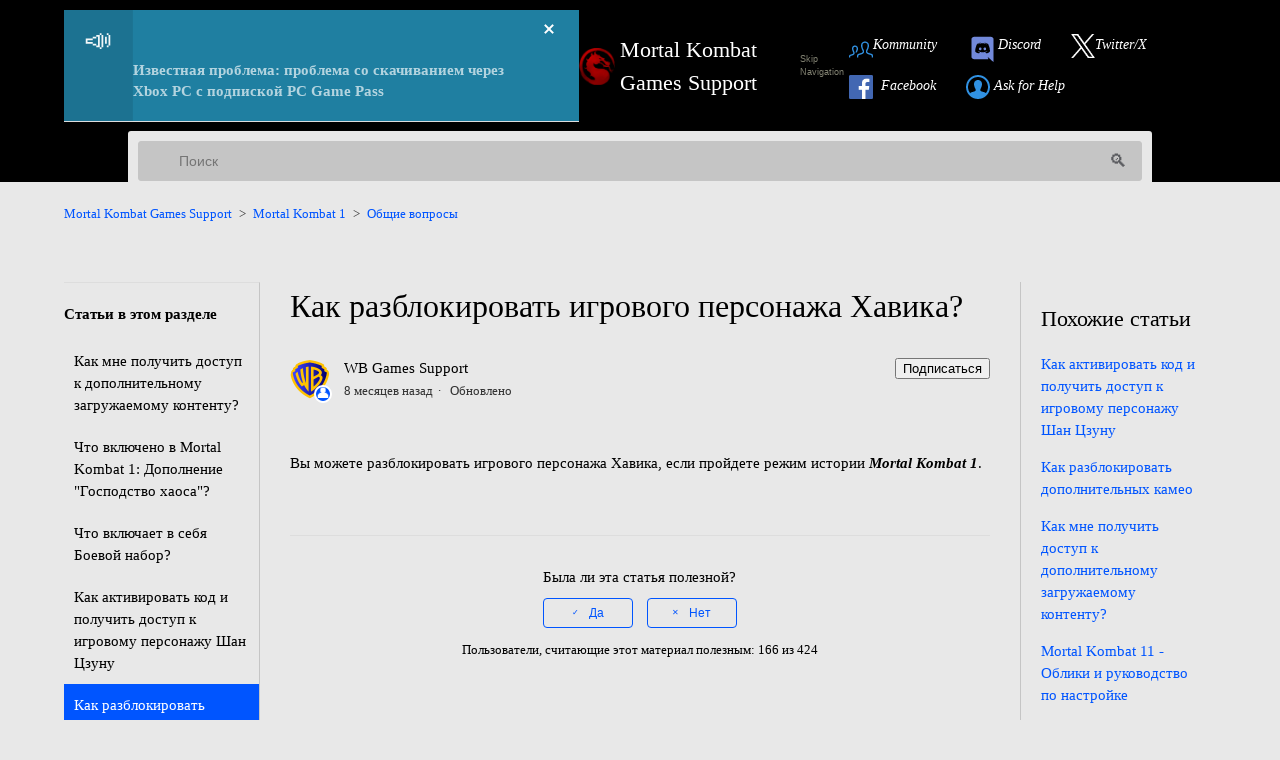

--- FILE ---
content_type: text/html; charset=utf-8
request_url: https://mortalkombatgamessupport.wbgames.com/hc/ru/articles/19310349225235-%D0%9A%D0%B0%D0%BA-%D1%80%D0%B0%D0%B7%D0%B1%D0%BB%D0%BE%D0%BA%D0%B8%D1%80%D0%BE%D0%B2%D0%B0%D1%82%D1%8C-%D0%B8%D0%B3%D1%80%D0%BE%D0%B2%D0%BE%D0%B3%D0%BE-%D0%BF%D0%B5%D1%80%D1%81%D0%BE%D0%BD%D0%B0%D0%B6%D0%B0-%D0%A5%D0%B0%D0%B2%D0%B8%D0%BA%D0%B0
body_size: 10920
content:
<!DOCTYPE html>
<html dir="ltr" lang="ru">
<head>
  <meta charset="utf-8" />
  <!-- v26873 -->


  <title>Как разблокировать игрового персонажа Хавика? &ndash; Mortal Kombat Games Support</title>

  

  <meta name="description" content="Вы можете разблокировать игрового персонажа Хавика, если пройдете режим истории Mortal Kombat 1." /><meta property="og:image" content="https://mortalkombatgamessupport.wbgames.com/hc/theming_assets/01JVSV6MFRG8K3WDX39WF0PXN7" />
<meta property="og:type" content="website" />
<meta property="og:site_name" content="Mortal Kombat Games Support" />
<meta property="og:title" content="Как разблокировать игрового персонажа Хавика?" />
<meta property="og:description" content="Вы можете разблокировать игрового персонажа Хавика, если пройдете режим истории Mortal Kombat 1." />
<meta property="og:url" content="https://mortalkombatgamessupport.wbgames.com/hc/ru/articles/19310349225235" />
<link rel="canonical" href="https://mortalkombatgamessupport.wbgames.com/hc/ru/articles/19310349225235-%D0%9A%D0%B0%D0%BA-%D1%80%D0%B0%D0%B7%D0%B1%D0%BB%D0%BE%D0%BA%D0%B8%D1%80%D0%BE%D0%B2%D0%B0%D1%82%D1%8C-%D0%B8%D0%B3%D1%80%D0%BE%D0%B2%D0%BE%D0%B3%D0%BE-%D0%BF%D0%B5%D1%80%D1%81%D0%BE%D0%BD%D0%B0%D0%B6%D0%B0-%D0%A5%D0%B0%D0%B2%D0%B8%D0%BA%D0%B0">
<link rel="alternate" hreflang="ar" href="https://mortalkombatgamessupport.wbgames.com/hc/ar/articles/19310349225235-%D9%83%D9%8A%D9%81%D9%8A%D8%A9-%D9%81%D8%AA%D8%AD-%D8%B4%D8%AE%D8%B5%D9%8A%D8%A9-%D9%87%D8%A7%D9%81%D9%8A%D9%83-%D8%A7%D9%84%D9%82%D8%A7%D8%A8%D9%84%D8%A9-%D9%84%D9%84%D8%B9%D8%A8">
<link rel="alternate" hreflang="de" href="https://mortalkombatgamessupport.wbgames.com/hc/de/articles/19310349225235-Havik-als-spielbaren-Charakter-freischalten">
<link rel="alternate" hreflang="en-us" href="https://mortalkombatgamessupport.wbgames.com/hc/en-us/articles/19310349225235-How-to-Unlock-Havik-as-a-Playable-Character">
<link rel="alternate" hreflang="es" href="https://mortalkombatgamessupport.wbgames.com/hc/es/articles/19310349225235-C%C3%B3mo-desbloquear-a-Havik-como-personaje-jugable">
<link rel="alternate" hreflang="es-419" href="https://mortalkombatgamessupport.wbgames.com/hc/es-419/articles/19310349225235-C%C3%B3mo-desbloquear-el-personaje-jugable-Havik">
<link rel="alternate" hreflang="fr-fr" href="https://mortalkombatgamessupport.wbgames.com/hc/fr-fr/articles/19310349225235-Comment-d%C3%A9bloquer-Havik-en-tant-que-personnage-jouable">
<link rel="alternate" hreflang="it" href="https://mortalkombatgamessupport.wbgames.com/hc/it/articles/19310349225235-Come-sbloccare-Havik-personaggio-giocabile">
<link rel="alternate" hreflang="ko" href="https://mortalkombatgamessupport.wbgames.com/hc/ko/articles/19310349225235-%ED%95%B4%EB%B9%85%EC%9D%84-%ED%94%8C%EB%A0%88%EC%9D%B4-%EA%B0%80%EB%8A%A5%ED%95%9C-%EC%BA%90%EB%A6%AD%ED%84%B0%EB%A1%9C-%EC%9E%A0%EA%B8%88-%ED%95%B4%EC%A0%9C%ED%95%98%EB%8A%94-%EB%B0%A9%EB%B2%95">
<link rel="alternate" hreflang="pl" href="https://mortalkombatgamessupport.wbgames.com/hc/pl/articles/19310349225235-Jak-odblokowa%C4%87-Havika-jako-grywaln%C4%85-posta%C4%87">
<link rel="alternate" hreflang="pt-br" href="https://mortalkombatgamessupport.wbgames.com/hc/pt-br/articles/19310349225235-Como-desbloquear-Havik-como-personagem-jog%C3%A1vel">
<link rel="alternate" hreflang="ru" href="https://mortalkombatgamessupport.wbgames.com/hc/ru/articles/19310349225235-%D0%9A%D0%B0%D0%BA-%D1%80%D0%B0%D0%B7%D0%B1%D0%BB%D0%BE%D0%BA%D0%B8%D1%80%D0%BE%D0%B2%D0%B0%D1%82%D1%8C-%D0%B8%D0%B3%D1%80%D0%BE%D0%B2%D0%BE%D0%B3%D0%BE-%D0%BF%D0%B5%D1%80%D1%81%D0%BE%D0%BD%D0%B0%D0%B6%D0%B0-%D0%A5%D0%B0%D0%B2%D0%B8%D0%BA%D0%B0">
<link rel="alternate" hreflang="x-default" href="https://mortalkombatgamessupport.wbgames.com/hc/en-us/articles/19310349225235-How-to-Unlock-Havik-as-a-Playable-Character">
<link rel="alternate" hreflang="zh" href="https://mortalkombatgamessupport.wbgames.com/hc/zh-tw/articles/19310349225235-%E5%A6%82%E4%BD%95%E5%B0%87%E5%93%88%E7%B6%AD%E5%85%8B%E8%A7%A3%E9%8E%96%E7%82%BA%E5%8F%AF%E7%8E%A9%E8%A7%92%E8%89%B2">
<link rel="alternate" hreflang="zh-cn" href="https://mortalkombatgamessupport.wbgames.com/hc/zh-cn/articles/19310349225235-%E5%A6%82%E4%BD%95%E5%B0%86%E5%93%88%E7%BB%B4%E5%85%8B%E8%A7%A3%E9%94%81%E4%B8%BA%E5%8F%AF%E7%8E%A9%E8%A7%92%E8%89%B2">
<link rel="alternate" hreflang="zh-tw" href="https://mortalkombatgamessupport.wbgames.com/hc/zh-tw/articles/19310349225235-%E5%A6%82%E4%BD%95%E5%B0%87%E5%93%88%E7%B6%AD%E5%85%8B%E8%A7%A3%E9%8E%96%E7%82%BA%E5%8F%AF%E7%8E%A9%E8%A7%92%E8%89%B2">

  <link rel="stylesheet" href="//static.zdassets.com/hc/assets/application-f34d73e002337ab267a13449ad9d7955.css" media="all" id="stylesheet" />
  <link rel="stylesheet" type="text/css" href="/hc/theming_assets/2020143/7723967/style.css?digest=46613755910163">

  <link rel="icon" type="image/x-icon" href="/hc/theming_assets/01J42ENF0A9HAYADX9494WNWTM">

    

  <meta content="width=device-width, initial-scale=1.0, maximum-scale=1.0, user-scalable=0" name="viewport" />

<!--  QR Code url -->
<script>
  let HC = window.HC || {};
  HC.qr_tag = "QR_type"
  HC.qr_fields = "114098726371, 114097539092"
</script>

<!-- Google Tag Manager 
<script>(function(w,d,s,l,i){w[l]=w[l]||[];w[l].push({'gtm.start':
new Date().getTime(),event:'gtm.js'});var f=d.getElementsByTagName(s)[0],
j=d.createElement(s),dl=l!='dataLayer'?'&l='+l:'';j.async=true;j.src=
'https://www.googletagmanager.com/gtm.js?id='+i+dl;f.parentNode.insertBefore(j,f);
})(window,document,'script','dataLayer','GTM-WFZ2JRL');</script>
<!-- End Google Tag Manager -->

<link href="https://fonts.googleapis.com/css?family=Lato" rel="stylesheet">

<script src="https://assets.zendesk.com/assets/apps/conditional_fields/latest/helpcenter.js"></script>
<script>var cfaRules = [{"fieldType":"tagger","field":114098714652,"value":"and__other","select":[114098364932],"formId":976508,"requireds":[]},{"fieldType":"tagger","field":114098714652,"value":"android__amazon","select":[114098364932,114098364772],"formId":976508,"requireds":[]},{"fieldType":"tagger","field":114098714652,"value":"android__googleplay","select":[114098364932,114098364772],"formId":976508,"requireds":[]},{"fieldType":"tagger","field":114098714652,"value":"ipad__ipad_1st_generation","select":[114098364772],"formId":976508,"requireds":[]},{"fieldType":"tagger","field":114098714652,"value":"ipad__ipad_2","select":[114098364772],"formId":976508,"requireds":[]},{"fieldType":"tagger","field":114098714652,"value":"ipad__ipad_3rd_generation","select":[114098364772],"formId":976508,"requireds":[]},{"fieldType":"tagger","field":114098714652,"value":"ipad__ipad_4th_generation","select":[114098364772],"formId":976508,"requireds":[]},{"fieldType":"tagger","field":114098714652,"value":"ipad__ipad_5th_generation","select":[114098364772],"formId":976508,"requireds":[]},{"fieldType":"tagger","field":114098714652,"value":"ipad__ipad_air","select":[114098364772],"formId":976508,"requireds":[]},{"fieldType":"tagger","field":114098714652,"value":"ipad__ipad_air_2","select":[114098364772],"formId":976508,"requireds":[]},{"fieldType":"tagger","field":114098714652,"value":"ipad__ipad_mini","select":[114098364772],"formId":976508,"requireds":[]},{"fieldType":"tagger","field":114098714652,"value":"ipad__ipad_mini_3","select":[114098364772],"formId":976508,"requireds":[]},{"fieldType":"tagger","field":114098714652,"value":"ipad__ipad_mini_4","select":[114098364772],"formId":976508,"requireds":[]},{"fieldType":"tagger","field":114098714652,"value":"ipad__ipad_mini_retina","select":[114098364772],"formId":976508,"requireds":[]},{"fieldType":"tagger","field":114098714652,"value":"ipad__ipad_pro","select":[114098364772],"formId":976508,"requireds":[]},{"fieldType":"tagger","field":114098714652,"value":"ipad__other","select":[114098364772],"formId":976508,"requireds":[]},{"fieldType":"tagger","field":114098714652,"value":"iphone__iphone_1st_generation","select":[114098364772],"formId":976508,"requireds":[]},{"fieldType":"tagger","field":114098714652,"value":"iphone__iphone_3g","select":[114098364772],"formId":976508,"requireds":[]},{"fieldType":"tagger","field":114098714652,"value":"iphone__iphone_3gs","select":[114098364772],"formId":976508,"requireds":[]},{"fieldType":"tagger","field":114098714652,"value":"iphone__iphone_4g","select":[114098364772],"formId":976508,"requireds":[]},{"fieldType":"tagger","field":114098714652,"value":"iphone__iphone_4gs","select":[114098364772],"formId":976508,"requireds":[]},{"fieldType":"tagger","field":114098714652,"value":"iphone__iphone_5","select":[114098364772],"formId":976508,"requireds":[]},{"fieldType":"tagger","field":114098714652,"value":"iphone__iphone_5c","select":[114098364772],"formId":976508,"requireds":[]},{"fieldType":"tagger","field":114098714652,"value":"iphone__iphone_5s","select":[114098364772],"formId":976508,"requireds":[]},{"fieldType":"tagger","field":114098714652,"value":"iphone__iphone_6","select":[114098364772],"formId":976508,"requireds":[]},{"fieldType":"tagger","field":114098714652,"value":"iphone__iphone_6_plus","select":[114098364772],"formId":976508,"requireds":[]},{"fieldType":"tagger","field":114098714652,"value":"iphone__iphone_6s","select":[114098364772],"formId":976508,"requireds":[]},{"fieldType":"tagger","field":114098714652,"value":"iphone__iphone_6s_plus","select":[114098364772],"formId":976508,"requireds":[]},{"fieldType":"tagger","field":114098714652,"value":"iphone__iphone_7","select":[114098364772],"formId":976508,"requireds":[]},{"fieldType":"tagger","field":114098714652,"value":"iphone__iphone_7_plus","select":[114098364772],"formId":976508,"requireds":[]},{"fieldType":"tagger","field":114098714652,"value":"iphone__iphone_7_se","select":[114098364772],"formId":976508,"requireds":[]},{"fieldType":"tagger","field":114098714652,"value":"iphone__iphone_8","select":[114098364772],"formId":976508,"requireds":[]},{"fieldType":"tagger","field":114098714652,"value":"iphone__iphone_8_plus","select":[114098364772],"formId":976508,"requireds":[]},{"fieldType":"tagger","field":114098714652,"value":"iphone__iphone_x","select":[114098364772],"formId":976508,"requireds":[]},{"fieldType":"tagger","field":114098714652,"value":"iphone__other","select":[114098364772],"formId":976508,"requireds":[]},{"fieldType":"tagger","field":114098714652,"value":"ipod_touch__ipod_touch_1st_generation","select":[114098364772],"formId":976508,"requireds":[]},{"fieldType":"tagger","field":114098714652,"value":"ipod_touch__ipod_touch_2nd_generation","select":[114098364772],"formId":976508,"requireds":[]},{"fieldType":"tagger","field":114098714652,"value":"ipod_touch__ipod_touch_3rd_generation","select":[114098364772],"formId":976508,"requireds":[]},{"fieldType":"tagger","field":114098714652,"value":"ipod_touch__ipod_touch_4th_generation","select":[114098364772],"formId":976508,"requireds":[]},{"fieldType":"tagger","field":114098714652,"value":"ipod_touch__ipod_touch_5th_generation","select":[114098364772],"formId":976508,"requireds":[]},{"fieldType":"tagger","field":114098714652,"value":"ipod_touch__other","select":[114098364772],"formId":976508,"requireds":[]},{"fieldType":"tagger","field":114098714652,"value":"pc__oculus_store","select":[114098364772],"formId":976508,"requireds":[]},{"fieldType":"tagger","field":114098714652,"value":"pc__origin","select":[114098364772],"formId":976508,"requireds":[]},{"fieldType":"tagger","field":114098714652,"value":"pc__other","select":[114098364772],"formId":976508,"requireds":[]},{"fieldType":"tagger","field":114098714652,"value":"pc__steam","select":[114098364772],"formId":976508,"requireds":[]},{"fieldType":"tagger","field":114098714652,"value":"pc__windows_store","select":[114098364772],"formId":976508,"requireds":[]},{"fieldType":"tagger","field":114098714652,"value":"platform__other","select":[114098364772],"formId":976508,"requireds":[]},{"fieldType":"tagger","field":114098726371,"value":"bug_report","select":[114098368112,114098430271,114098430291],"formId":976508,"requireds":[]},{"fieldType":"tagger","field":114098726371,"value":"developer_options","select":[114098425151,114098424991,114098364732,114098425171,114100625352],"formId":976508,"requireds":[]},{"fieldType":"tagger","field":114098726371,"value":"report_abuse__cheating__or_content","select":[114098366612],"formId":976508,"requireds":[]},{"fieldType":"tagger","field":114098726371,"value":"technical","select":[81172027],"formId":976508,"requireds":[]},{"fieldType":"tagger","field":114100737971,"value":"injustice_1","select":[114098420871],"formId":360000005247,"requireds":[]},{"fieldType":"tagger","field":114100738891,"value":"wwe_immortals","select":[114098420871],"formId":976508,"requireds":[]}];</script>
  
</head>
<body class="">
  
  
  

  <header class="header">
  
  <!--Zendesk Notification Banner v2 - This should be added at the very top -->
  <div class="alertbox"></div>
  
  <!-- Google Tag Manager (noscript) -->
		<noscript>
      <iframe src="https://www.googletagmanager.com/ns.html?id=GTM-WFZ2JRL" height="0" width="0" style="display:none;visibility:hidden">
      </iframe>
  	</noscript>
	<!-- End Google Tag Manager (noscript) -->
  
  <!-- OneTrust Cookies Consent Notice start 
    <script src="https://cdn.cookielaw.org/langswitch/54d8f085-3684-4fa4-95e4-4ffdbd1b5e56.js" type="text/javascript" charset="UTF-8"></script>
    <script type="text/javascript">
      function OptanonWrapper() { }
    </script>
  <!-- OneTrust Cookies Consent Notice end -->
  
  <div class="logo">
    <a href="/hc/ru" aria-label="Mortal Kombat Games Support Home Link">
      <img src="/hc/theming_assets/01JVSV6MFRG8K3WDX39WF0PXN7" alt="Mortal Kombat Support Logo"><h2>Mortal Kombat Games Support</h2>
    </a>
      &nbsp;&nbsp;&nbsp;&nbsp;&nbsp;&nbsp;
<a class="skip" href="#top" aria-label="Skip Navigation" style="font-size:7pt;font-family:arial;color:#818171;postion:static;left:-100;top:0;">
Skip Navigation</a>
  </div>

 <div class="nav-wrapper" aria-label="Navigation">

    <nav class="user-nav" id="user-nav">   
       <a class="social-svg" href="https://mortalkombatgamessupport.wbgames.com/hc/en-us#Kommunity" aria-label="Link to Community Page">
        <img src="/hc/theming_assets/01JK6GBN7GBRZ22ESMZZAM8AE5" type="image/svg+xml" alt="Community site">
        <em>Kommunity</em>
      </a> 
      <a class="social-svg" href="#Kommunity" aria-label="link to our Discord">
        <img src="/hc/theming_assets/01JPX4P3N55XKG9AS9N8BHW4H0" type="image/svg+xml" height="31" width="31" alt="Discord logo">
      		<em>Discord</em>
      <a class="social-svg" href="https://x.com/WBGamesSupport" target='_blank' aria-label="Link to our Twitter">
        <img src="/hc/theming_assets/01JWBNQ8MA8CJ7C50C8AY9RENN" type="image/svg+xml" height="24" width="24" alt="Twitter Logo">
					<em>Twitter/X</em>
   		</a>
      <a class="social-svg" href="https://www.facebook.com/WBGamesSupport/" target='_blank' aria-label="Link to our Facebook">
        <img src="/hc/theming_assets/01J42ENCB0G3K2VWJ7JBTQTM27" type="image/svg+xml" height="24" width="24" alt="Facebook Logo">
      		<em>&nbsp;&nbsp;Facebook</em>
      <a class="help-svg" href="/hc/ru/requests/new" aria-label="Link to submit a help request">
        <img src="/hc/theming_assets/01JK6GBK66QJZ23Q46HDB69BN8" type="image/svg+xml" alt="Ask for Help"></img>
        <em>&nbsp;Ask for Help</em>
      </a>
    </nav>
  </div>
</header>


  <main role="main">
    <div class="container-divider">
<div class="search-bar-container" aria-label="Search">
  <form role="search" class="search" data-search="" action="/hc/ru/search" accept-charset="UTF-8" method="get"><input type="hidden" name="utf8" value="&#x2713;" autocomplete="off" /><input type="hidden" name="category" id="category" value="16745181128723" autocomplete="off" />
<input type="search" name="query" id="query" placeholder="Поиск" aria-label="Поиск" /></form>
</div>
</div>
<div class="container">
  <nav class="sub-nav" id="top">
    <ol class="breadcrumbs">
  
    <li title="Mortal Kombat Games Support">
      
        <a href="/hc/ru">Mortal Kombat Games Support</a>
      
    </li>
  
    <li title="Mortal Kombat 1">
      
        <a href="/hc/ru/categories/16745181128723-Mortal-Kombat-1">Mortal Kombat 1</a>
      
    </li>
  
    <li title="Общие вопросы">
      
        <a href="/hc/ru/sections/16749281275155-%D0%9E%D0%B1%D1%89%D0%B8%D0%B5-%D0%B2%D0%BE%D0%BF%D1%80%D0%BE%D1%81%D1%8B">Общие вопросы</a>
      
    </li>
  
</ol>

  </nav>

  <div class="article-container" id="article-container">
    <section class="article-sidebar" aria-label="Sidebar Menu">
      <section class="section-articles collapsible-sidebar" aria-label="List of Articles">
        <h3 class="collapsible-sidebar-title sidenav-title">Статьи в этом разделе</h3>
        <ul>
          
            <li>
              <a href="/hc/ru/articles/19315143186067-%D0%9A%D0%B0%D0%BA-%D0%BC%D0%BD%D0%B5-%D0%BF%D0%BE%D0%BB%D1%83%D1%87%D0%B8%D1%82%D1%8C-%D0%B4%D0%BE%D1%81%D1%82%D1%83%D0%BF-%D0%BA-%D0%B4%D0%BE%D0%BF%D0%BE%D0%BB%D0%BD%D0%B8%D1%82%D0%B5%D0%BB%D1%8C%D0%BD%D0%BE%D0%BC%D1%83-%D0%B7%D0%B0%D0%B3%D1%80%D1%83%D0%B6%D0%B0%D0%B5%D0%BC%D0%BE%D0%BC%D1%83-%D0%BA%D0%BE%D0%BD%D1%82%D0%B5%D0%BD%D1%82%D1%83" class="sidenav-item ">Как мне получить доступ к дополнительному загружаемому контенту?</a>
            </li>
          
            <li>
              <a href="/hc/ru/articles/33371289054099-%D0%A7%D1%82%D0%BE-%D0%B2%D0%BA%D0%BB%D1%8E%D1%87%D0%B5%D0%BD%D0%BE-%D0%B2-Mortal-Kombat-1-%D0%94%D0%BE%D0%BF%D0%BE%D0%BB%D0%BD%D0%B5%D0%BD%D0%B8%D0%B5-%D0%93%D0%BE%D1%81%D0%BF%D0%BE%D0%B4%D1%81%D1%82%D0%B2%D0%BE-%D1%85%D0%B0%D0%BE%D1%81%D0%B0" class="sidenav-item ">Что включено в Mortal Kombat 1: Дополнение &quot;Господство хаоса&quot;?</a>
            </li>
          
            <li>
              <a href="/hc/ru/articles/21526175261971-%D0%A7%D1%82%D0%BE-%D0%B2%D0%BA%D0%BB%D1%8E%D1%87%D0%B0%D0%B5%D1%82-%D0%B2-%D1%81%D0%B5%D0%B1%D1%8F-%D0%91%D0%BE%D0%B5%D0%B2%D0%BE%D0%B9-%D0%BD%D0%B0%D0%B1%D0%BE%D1%80" class="sidenav-item ">Что включает в себя Боевой набор?</a>
            </li>
          
            <li>
              <a href="/hc/ru/articles/19310828935571-%D0%9A%D0%B0%D0%BA-%D0%B0%D0%BA%D1%82%D0%B8%D0%B2%D0%B8%D1%80%D0%BE%D0%B2%D0%B0%D1%82%D1%8C-%D0%BA%D0%BE%D0%B4-%D0%B8-%D0%BF%D0%BE%D0%BB%D1%83%D1%87%D0%B8%D1%82%D1%8C-%D0%B4%D0%BE%D1%81%D1%82%D1%83%D0%BF-%D0%BA-%D0%B8%D0%B3%D1%80%D0%BE%D0%B2%D0%BE%D0%BC%D1%83-%D0%BF%D0%B5%D1%80%D1%81%D0%BE%D0%BD%D0%B0%D0%B6%D1%83-%D0%A8%D0%B0%D0%BD-%D0%A6%D0%B7%D1%83%D0%BD%D1%83" class="sidenav-item ">Как активировать код и получить доступ к игровому персонажу Шан Цзуну</a>
            </li>
          
            <li>
              <a href="/hc/ru/articles/19310349225235-%D0%9A%D0%B0%D0%BA-%D1%80%D0%B0%D0%B7%D0%B1%D0%BB%D0%BE%D0%BA%D0%B8%D1%80%D0%BE%D0%B2%D0%B0%D1%82%D1%8C-%D0%B8%D0%B3%D1%80%D0%BE%D0%B2%D0%BE%D0%B3%D0%BE-%D0%BF%D0%B5%D1%80%D1%81%D0%BE%D0%BD%D0%B0%D0%B6%D0%B0-%D0%A5%D0%B0%D0%B2%D0%B8%D0%BA%D0%B0" class="sidenav-item current-article">Как разблокировать игрового персонажа Хавика?</a>
            </li>
          
            <li>
              <a href="/hc/ru/articles/19539626269971-%D0%9A%D0%B0%D0%BA-%D1%80%D0%B0%D0%B7%D0%B1%D0%BB%D0%BE%D0%BA%D0%B8%D1%80%D0%BE%D0%B2%D0%B0%D1%82%D1%8C-%D0%B4%D0%BE%D0%BF%D0%BE%D0%BB%D0%BD%D0%B8%D1%82%D0%B5%D0%BB%D1%8C%D0%BD%D1%8B%D1%85-%D0%BA%D0%B0%D0%BC%D0%B5%D0%BE" class="sidenav-item ">Как разблокировать дополнительных камео</a>
            </li>
          
            <li>
              <a href="/hc/ru/articles/19387483291923-%D0%9A%D0%B0%D0%BA-%D0%BC%D0%BD%D0%B5-%D0%BD%D0%B0%D1%81%D1%82%D1%80%D0%BE%D0%B8%D1%82%D1%8C-%D0%BC%D0%BE%D0%B8%D1%85-%D0%BF%D0%B5%D1%80%D1%81%D0%BE%D0%BD%D0%B0%D0%B6%D0%B5%D0%B9-%D0%B8-%D0%BA%D0%B0%D0%BC%D0%B5%D0%BE" class="sidenav-item ">Как мне настроить моих персонажей и камео?</a>
            </li>
          
            <li>
              <a href="/hc/ru/articles/19307493790995-%D0%9F%D0%BE%D0%B4%D0%B4%D0%B5%D1%80%D0%B6%D0%B8%D0%B2%D0%B0%D0%B5%D0%BC%D1%8B%D0%B5-%D1%8F%D0%B7%D1%8B%D0%BA%D0%B8-%D0%B2-Mortal-Kombat-1" class="sidenav-item ">Поддерживаемые языки в Mortal Kombat 1</a>
            </li>
          
            <li>
              <a href="/hc/ru/articles/19314989401747-%D0%9A%D0%B0%D0%BA-%D0%BC%D0%BD%D0%B5-%D0%B0%D0%BA%D1%82%D0%B8%D0%B2%D0%B8%D1%80%D0%BE%D0%B2%D0%B0%D1%82%D1%8C-%D1%86%D0%B8%D1%84%D1%80%D0%BE%D0%B2%D0%BE%D0%B9-%D0%BA%D0%BE%D0%B4-%D0%B8%D0%B3%D1%80%D1%8B" class="sidenav-item ">Как мне активировать цифровой код игры?</a>
            </li>
          
            <li>
              <a href="/hc/ru/articles/16780083411603-%D0%93%D0%B4%D0%B5-%D1%8F-%D0%BC%D0%BE%D0%B3%D1%83-%D0%BD%D0%B0%D0%B9%D1%82%D0%B8-%D1%81%D0%B0%D0%BC%D1%83%D1%8E-%D1%81%D0%B2%D0%B5%D0%B6%D1%83%D1%8E-%D0%B8%D0%BD%D1%84%D0%BE%D1%80%D0%BC%D0%B0%D1%86%D0%B8%D1%8E-%D0%BE-Mortal-Kombat-1" class="sidenav-item ">Где я могу найти самую свежую информацию о Mortal Kombat 1?</a>
            </li>
          
        </ul>
        
          <a href="/hc/ru/sections/16749281275155-%D0%9E%D0%B1%D1%89%D0%B8%D0%B5-%D0%B2%D0%BE%D0%BF%D1%80%D0%BE%D1%81%D1%8B" class="article-sidebar-item">Больше</a>
        
      </section>
    </section>

    <article class="article">
      <header class="article-header">
        <h1 title="Как разблокировать игрового персонажа Хавика?" class="article-title">
          Как разблокировать игрового персонажа Хавика?
          
        </h1>

        <div class="article-author" aria-label="Author">
          <div class="avatar article-avatar">
            
              <span class="icon-agent"></span>
            
            <img src="https://support.wbgames.com/system/photos/48420145695507/wblogo.png" alt="Avatar" class="user-avatar"/>
          </div>
          <div class="article-meta">
            
              WB Games Support
            

            <ul class="meta-group" aria-label="Article Updates">
              
                <li class="meta-data"><time datetime="2025-05-27T17:07:16Z" title="2025-05-27T17:07:16Z" data-datetime="relative">27/05/2025 17:07</time></li>
                <li class="meta-data">Обновлено</li>
              
            </ul>
          </div>
        </div>
        <div data-helper="subscribe" data-json="{&quot;item&quot;:&quot;article&quot;,&quot;url&quot;:&quot;/hc/ru/articles/19310349225235-%D0%9A%D0%B0%D0%BA-%D1%80%D0%B0%D0%B7%D0%B1%D0%BB%D0%BE%D0%BA%D0%B8%D1%80%D0%BE%D0%B2%D0%B0%D1%82%D1%8C-%D0%B8%D0%B3%D1%80%D0%BE%D0%B2%D0%BE%D0%B3%D0%BE-%D0%BF%D0%B5%D1%80%D1%81%D0%BE%D0%BD%D0%B0%D0%B6%D0%B0-%D0%A5%D0%B0%D0%B2%D0%B8%D0%BA%D0%B0/subscription.json&quot;,&quot;follow_label&quot;:&quot;Подписаться&quot;,&quot;unfollow_label&quot;:&quot;Отписаться&quot;,&quot;following_label&quot;:&quot;Подписан на&quot;,&quot;can_subscribe&quot;:true,&quot;is_subscribed&quot;:false}"></div>
      </header>

      <section class="article-info">
        <div class="article-content">
          <div class="article-body" aria-label="Article Content"><p>Вы можете разблокировать игрового персонажа Хавика, если пройдете режим истории <em><strong>Mortal Kombat 1</strong></em>.</p></div>

          <div class="article-attachments">
            <ul class="attachments">
              
            </ul>
          </div>
        </div>
      </section>

      <footer>
        <div class="article-footer">
        <!--       <div class="article-share">
  <ul class="share">
    <li>
      <a href="https://www.facebook.com/share.php?title=%D0%9A%D0%B0%D0%BA+%D1%80%D0%B0%D0%B7%D0%B1%D0%BB%D0%BE%D0%BA%D0%B8%D1%80%D0%BE%D0%B2%D0%B0%D1%82%D1%8C+%D0%B8%D0%B3%D1%80%D0%BE%D0%B2%D0%BE%D0%B3%D0%BE+%D0%BF%D0%B5%D1%80%D1%81%D0%BE%D0%BD%D0%B0%D0%B6%D0%B0+%D0%A5%D0%B0%D0%B2%D0%B8%D0%BA%D0%B0%3F&u=https%3A%2F%2Fmortalkombatgamessupport.wbgames.com%2Fhc%2Fru%2Farticles%2F19310349225235-%25D0%259A%25D0%25B0%25D0%25BA-%25D1%2580%25D0%25B0%25D0%25B7%25D0%25B1%25D0%25BB%25D0%25BE%25D0%25BA%25D0%25B8%25D1%2580%25D0%25BE%25D0%25B2%25D0%25B0%25D1%2582%25D1%258C-%25D0%25B8%25D0%25B3%25D1%2580%25D0%25BE%25D0%25B2%25D0%25BE%25D0%25B3%25D0%25BE-%25D0%25BF%25D0%25B5%25D1%2580%25D1%2581%25D0%25BE%25D0%25BD%25D0%25B0%25D0%25B6%25D0%25B0-%25D0%25A5%25D0%25B0%25D0%25B2%25D0%25B8%25D0%25BA%25D0%25B0" class="share-facebook" aria-label="Facebook">
        <svg xmlns="http://www.w3.org/2000/svg" width="12" height="12" focusable="false" viewBox="0 0 12 12" aria-label="Поделиться этой страницей на Facebook">
          <path fill="currentColor" d="M6 0a6 6 0 01.813 11.945V7.63h1.552l.244-1.585H6.812v-.867c0-.658.214-1.242.827-1.242h.985V2.55c-.173-.024-.538-.075-1.23-.075-1.444 0-2.29.767-2.29 2.513v1.055H3.618v1.585h1.484v4.304A6.001 6.001 0 016 0z"/>
        </svg>
      </a>
    </li>
    <li>
      <a href="https://twitter.com/share?lang=ru&text=%D0%9A%D0%B0%D0%BA+%D1%80%D0%B0%D0%B7%D0%B1%D0%BB%D0%BE%D0%BA%D0%B8%D1%80%D0%BE%D0%B2%D0%B0%D1%82%D1%8C+%D0%B8%D0%B3%D1%80%D0%BE%D0%B2%D0%BE%D0%B3%D0%BE+%D0%BF%D0%B5%D1%80%D1%81%D0%BE%D0%BD%D0%B0%D0%B6%D0%B0+%D0%A5%D0%B0%D0%B2%D0%B8%D0%BA%D0%B0%3F&url=https%3A%2F%2Fmortalkombatgamessupport.wbgames.com%2Fhc%2Fru%2Farticles%2F19310349225235-%25D0%259A%25D0%25B0%25D0%25BA-%25D1%2580%25D0%25B0%25D0%25B7%25D0%25B1%25D0%25BB%25D0%25BE%25D0%25BA%25D0%25B8%25D1%2580%25D0%25BE%25D0%25B2%25D0%25B0%25D1%2582%25D1%258C-%25D0%25B8%25D0%25B3%25D1%2580%25D0%25BE%25D0%25B2%25D0%25BE%25D0%25B3%25D0%25BE-%25D0%25BF%25D0%25B5%25D1%2580%25D1%2581%25D0%25BE%25D0%25BD%25D0%25B0%25D0%25B6%25D0%25B0-%25D0%25A5%25D0%25B0%25D0%25B2%25D0%25B8%25D0%25BA%25D0%25B0" class="share-twitter" aria-label="X Corp">
        <svg xmlns="http://www.w3.org/2000/svg" width="12" height="12" focusable="false" viewBox="0 0 12 12" aria-label="Поделиться этой страницей в X Corp">
          <path fill="currentColor" d="M.0763914 0 3.60864 0 6.75369 4.49755 10.5303 0 11.6586 0 7.18498 5.11431 12 12 8.46775 12 5.18346 7.30333 1.12825 12 0 12 4.7531 6.6879z"/>
        </svg>
      </a>
    </li>
    <li>
      <a href="https://www.linkedin.com/shareArticle?mini=true&source=Mortal+Kombat+Games&title=%D0%9A%D0%B0%D0%BA+%D1%80%D0%B0%D0%B7%D0%B1%D0%BB%D0%BE%D0%BA%D0%B8%D1%80%D0%BE%D0%B2%D0%B0%D1%82%D1%8C+%D0%B8%D0%B3%D1%80%D0%BE%D0%B2%D0%BE%D0%B3%D0%BE+%D0%BF%D0%B5%D1%80%D1%81%D0%BE%D0%BD%D0%B0%D0%B6%D0%B0+%D0%A5%D0%B0%D0%B2%D0%B8%D0%BA%D0%B0%3F&url=https%3A%2F%2Fmortalkombatgamessupport.wbgames.com%2Fhc%2Fru%2Farticles%2F19310349225235-%25D0%259A%25D0%25B0%25D0%25BA-%25D1%2580%25D0%25B0%25D0%25B7%25D0%25B1%25D0%25BB%25D0%25BE%25D0%25BA%25D0%25B8%25D1%2580%25D0%25BE%25D0%25B2%25D0%25B0%25D1%2582%25D1%258C-%25D0%25B8%25D0%25B3%25D1%2580%25D0%25BE%25D0%25B2%25D0%25BE%25D0%25B3%25D0%25BE-%25D0%25BF%25D0%25B5%25D1%2580%25D1%2581%25D0%25BE%25D0%25BD%25D0%25B0%25D0%25B6%25D0%25B0-%25D0%25A5%25D0%25B0%25D0%25B2%25D0%25B8%25D0%25BA%25D0%25B0" class="share-linkedin" aria-label="LinkedIn">
        <svg xmlns="http://www.w3.org/2000/svg" width="12" height="12" focusable="false" viewBox="0 0 12 12" aria-label="Поделиться этой страницей в LinkedIn">
          <path fill="currentColor" d="M10.8 0A1.2 1.2 0 0112 1.2v9.6a1.2 1.2 0 01-1.2 1.2H1.2A1.2 1.2 0 010 10.8V1.2A1.2 1.2 0 011.2 0h9.6zM8.09 4.356a1.87 1.87 0 00-1.598.792l-.085.133h-.024v-.783H4.676v5.727h1.778V7.392c0-.747.142-1.47 1.068-1.47.913 0 .925.854.925 1.518v2.785h1.778V7.084l-.005-.325c-.05-1.38-.456-2.403-2.13-2.403zm-4.531.142h-1.78v5.727h1.78V4.498zm-.89-2.846a1.032 1.032 0 100 2.064 1.032 1.032 0 000-2.064z"/>
        </svg>
      </a>
    </li>
  </ul>

</div>   -->
          
        </div>
         
          <div class="article-votes">
            <span class="article-votes-question">Была ли эта статья полезной?</span>
            <div class="article-votes-controls" role='radiogroup'>
              <button type="button" class="button article-vote article-vote-up" data-helper="vote" data-item="article" data-type="up" data-id="19310349225235" data-upvote-count="166" data-vote-count="424" data-vote-sum="-92" data-vote-url="/hc/ru/articles/19310349225235/vote" data-value="null" data-label="Пользователи, считающие этот материал полезным: 166 из 424" data-selected-class="null" aria-label="Эта статья принесла пользу" aria-pressed="false">Да</button>
              <button type="button" class="button article-vote article-vote-down" data-helper="vote" data-item="article" data-type="down" data-id="19310349225235" data-upvote-count="166" data-vote-count="424" data-vote-sum="-92" data-vote-url="/hc/ru/articles/19310349225235/vote" data-value="null" data-label="Пользователи, считающие этот материал полезным: 166 из 424" data-selected-class="null" aria-label="Эта статья не принесла пользы" aria-pressed="false">Нет</button>
            </div>
            <small class="article-votes-count">
              <span class="article-vote-label" data-helper="vote" data-item="article" data-type="label" data-id="19310349225235" data-upvote-count="166" data-vote-count="424" data-vote-sum="-92" data-vote-url="/hc/ru/articles/19310349225235/vote" data-value="null" data-label="Пользователи, считающие этот материал полезным: 166 из 424">Пользователи, считающие этот материал полезным: 166 из 424</span>
            </small>
          </div>
         
        
        <br>
  <!--      <center><br>To what extent do you agree or disagree with the following statement:<br>
        <strong>WB Games Support made it easy for me to handle my issue.</strong><br>
          <a href="https://survey.nicereply.com/wb-games-inc.ces8/362621292848/19310349225235?s=1"><img alt="Strongly Disagree" src="https://img.nicereply.com/survey/template/ces/en-us/1.png"></a>
          <a href="https://survey.nicereply.com/wb-games-inc.ces8/362621292848/19310349225235?s=2"><img alt="Disagree" src="https://img.nicereply.com/survey/template/ces/en-us/2.png"></a>
          <a href="https://survey.nicereply.com/wb-games-inc.ces8362621292848/19310349225235?s=3"><img alt="Somewhat Disagree" src="https://img.nicereply.com/survey/template/ces/en-us/3.png"></a>
          <a href="https://survey.nicereply.com/wb-games-inc.ces8/362621292848/19310349225235?s=4"><img alt="Undecided" src="https://img.nicereply.com/survey/template/ces/en-us/4.png"></a>
          <a href="https://survey.nicereply.com/wb-games-inc.ces8/362621292848/19310349225235?s=5"><img alt="Somewhat Agree" src="https://img.nicereply.com/survey/template/ces/en-us/5.png"></a>
          <a href="https://survey.nicereply.com/wb-games-inc.ces8/362621292848/19310349225235?s=6"><img alt="Agree" src="https://img.nicereply.com/survey/template/ces/en-us/6.png"></a>
          <a href="https://survey.nicereply.com/wb-games-inc.ces8/362621292848/19310349225235?s=7"><img alt="Strongly Agree" src="https://img.nicereply.com/survey/template/ces/en-us/7.png"></center></a><br> -->
<br>
          <br><br>

        <div class="article-more-questions">
          Еще есть вопросы? <a href="/hc/ru/requests/new">Отправить запрос</a>
        </div>
        <div class="article-return-to-top">
          <a href="#article-container">В начало<span class="icon-arrow-up"></span></a>
        </div>
      </footer>


      <div class="article-comments" id="article-comments">
        <section class="comments">
          <header class="comment-overview">
            <h3 class="comment-heading">
              Комментарии
            </h3>
            <p class="comment-callout">0 комментариев</p>
            
          </header>

          <ul id="comments" class="comment-list">
            
          </ul>

          

          

          <p class="comment-callout">Статья закрыта для комментариев.</p>
        </section>
      </div>
    </article>
    <section class="article-relatives">
      <div data-recent-articles></div>
      
  <section class="related-articles">
    
      <h2 class="related-articles-title">Похожие статьи</h2>
    
    <ul>
      
        <li>
          <a href="/hc/ru/related/click?data=[base64]%3D%3D--58814f745f20c7dddbd3618ce8844157f2e0a7ea" rel="nofollow">Как активировать код и получить доступ к игровому персонажу Шан Цзуну</a>
        </li>
      
        <li>
          <a href="/hc/ru/related/click?data=BAh7CjobZGVzdGluYXRpb25fYXJ0aWNsZV9pZGwrCBOde2zFEToYcmVmZXJyZXJfYXJ0aWNsZV9pZGwrCBONgQqQEToLbG9jYWxlSSIHcnUGOgZFVDoIdXJsSSIB%[base64]%3D--c7b090635f0bff2030db39428b867b542f260d51" rel="nofollow">Как разблокировать дополнительных камео</a>
        </li>
      
        <li>
          <a href="/hc/ru/related/click?data=[base64]%3D%3D--98654ca80f81a53634fb19566a2be9b51cf7c563" rel="nofollow">Как мне получить доступ к дополнительному загружаемому контенту?</a>
        </li>
      
        <li>
          <a href="/hc/ru/related/click?data=BAh7CjobZGVzdGluYXRpb25fYXJ0aWNsZV9pZGwrCBJi%[base64]" rel="nofollow">Mortal Kombat 11 - Облики и руководство по настройке</a>
        </li>
      
        <li>
          <a href="/hc/ru/related/click?data=[base64]" rel="nofollow">Mortal Kombat 11: Последствия - Коллекция</a>
        </li>
      
    </ul>
  </section>


    </section>
  </div>



</div>

  </main>

  <footer class="footer">
  
<!-- Start of mortalkombatgames Zendesk Widget script -->
<!-- <script id="ze-snippet" src="https://static.zdassets.com/ekr/snippet.js?key=a94bac9a-0917-41a2-8b36-9a00b80b9868"> </script> -->
<!-- End of mortalkombatgames Zendesk Widget script -->
  
 <div class="footer-inner">
    <div class="footer-language-selector">
      
        <div class="dropdown language-selector" aria-haspopup="true">
          <a class="dropdown-toggle">
            Русский
          </a>
          <span class="dropdown-menu dropdown-menu-end" role="menu">
            
              <a href="/hc/change_language/ar?return_to=%2Fhc%2Far%2Farticles%2F19310349225235-%25D9%2583%25D9%258A%25D9%2581%25D9%258A%25D8%25A9-%25D9%2581%25D8%25AA%25D8%25AD-%25D8%25B4%25D8%25AE%25D8%25B5%25D9%258A%25D8%25A9-%25D9%2587%25D8%25A7%25D9%2581%25D9%258A%25D9%2583-%25D8%25A7%25D9%2584%25D9%2582%25D8%25A7%25D8%25A8%25D9%2584%25D8%25A9-%25D9%2584%25D9%2584%25D8%25B9%25D8%25A8" dir="rtl" rel="nofollow" role="menuitem">
                العربية
              </a>
            
              <a href="/hc/change_language/de?return_to=%2Fhc%2Fde%2Farticles%2F19310349225235-Havik-als-spielbaren-Charakter-freischalten" dir="ltr" rel="nofollow" role="menuitem">
                Deutsch
              </a>
            
              <a href="/hc/change_language/en-us?return_to=%2Fhc%2Fen-us%2Farticles%2F19310349225235-How-to-Unlock-Havik-as-a-Playable-Character" dir="ltr" rel="nofollow" role="menuitem">
                English (US)
              </a>
            
              <a href="/hc/change_language/es?return_to=%2Fhc%2Fes%2Farticles%2F19310349225235-C%25C3%25B3mo-desbloquear-a-Havik-como-personaje-jugable" dir="ltr" rel="nofollow" role="menuitem">
                Español
              </a>
            
              <a href="/hc/change_language/es-419?return_to=%2Fhc%2Fes-419%2Farticles%2F19310349225235-C%25C3%25B3mo-desbloquear-el-personaje-jugable-Havik" dir="ltr" rel="nofollow" role="menuitem">
                Español (Latinoamérica)
              </a>
            
              <a href="/hc/change_language/fr-fr?return_to=%2Fhc%2Ffr-fr%2Farticles%2F19310349225235-Comment-d%25C3%25A9bloquer-Havik-en-tant-que-personnage-jouable" dir="ltr" rel="nofollow" role="menuitem">
                Français (France)
              </a>
            
              <a href="/hc/change_language/it?return_to=%2Fhc%2Fit%2Farticles%2F19310349225235-Come-sbloccare-Havik-personaggio-giocabile" dir="ltr" rel="nofollow" role="menuitem">
                Italiano
              </a>
            
              <a href="/hc/change_language/ko?return_to=%2Fhc%2Fko%2Farticles%2F19310349225235-%25ED%2595%25B4%25EB%25B9%2585%25EC%259D%2584-%25ED%2594%258C%25EB%25A0%2588%25EC%259D%25B4-%25EA%25B0%2580%25EB%258A%25A5%25ED%2595%259C-%25EC%25BA%2590%25EB%25A6%25AD%25ED%2584%25B0%25EB%25A1%259C-%25EC%259E%25A0%25EA%25B8%2588-%25ED%2595%25B4%25EC%25A0%259C%25ED%2595%2598%25EB%258A%2594-%25EB%25B0%25A9%25EB%25B2%2595" dir="ltr" rel="nofollow" role="menuitem">
                한국어
              </a>
            
              <a href="/hc/change_language/pl?return_to=%2Fhc%2Fpl%2Farticles%2F19310349225235-Jak-odblokowa%25C4%2587-Havika-jako-grywaln%25C4%2585-posta%25C4%2587" dir="ltr" rel="nofollow" role="menuitem">
                Polski
              </a>
            
              <a href="/hc/change_language/pt-br?return_to=%2Fhc%2Fpt-br%2Farticles%2F19310349225235-Como-desbloquear-Havik-como-personagem-jog%25C3%25A1vel" dir="ltr" rel="nofollow" role="menuitem">
                Português do Brasil
              </a>
            
              <a href="/hc/change_language/zh-cn?return_to=%2Fhc%2Fzh-cn%2Farticles%2F19310349225235-%25E5%25A6%2582%25E4%25BD%2595%25E5%25B0%2586%25E5%2593%2588%25E7%25BB%25B4%25E5%2585%258B%25E8%25A7%25A3%25E9%2594%2581%25E4%25B8%25BA%25E5%258F%25AF%25E7%258E%25A9%25E8%25A7%2592%25E8%2589%25B2" dir="ltr" rel="nofollow" role="menuitem">
                简体中文
              </a>
            
              <a href="/hc/change_language/zh-tw?return_to=%2Fhc%2Fzh-tw%2Farticles%2F19310349225235-%25E5%25A6%2582%25E4%25BD%2595%25E5%25B0%2587%25E5%2593%2588%25E7%25B6%25AD%25E5%2585%258B%25E8%25A7%25A3%25E9%258E%2596%25E7%2582%25BA%25E5%258F%25AF%25E7%258E%25A9%25E8%25A7%2592%25E8%2589%25B2" dir="ltr" rel="nofollow" role="menuitem">
                繁體中文
              </a>
            
          </span>
        </div>
      
    </div>
  </div>
  
    <section>
    <h5 style="color:#fff">Follow Us On:</h5>
      <a class='social-svg'href="https://mortalkombatgamessupport.wbgames.com/hc/en-us#Kommunity" target='_blank' aria-label="Links to our Discord">
        <img src="/hc/theming_assets/01JPX4P3N55XKG9AS9N8BHW4H0" type="image/svg+xml" height="31" width="31" style="padding:0px; margin:0px; margin-top:3px;" alt="Discord logo">
        </a>
         <a class="social-svg" href="https://x.com/WBGamesSupport" target='_blank' aria-label="Link to our Twitter">
        <img src="/hc/theming_assets/01JWBNQ8MA8CJ7C50C8AY9RENN" type="image/svg+xml" height="24" width="24" alt="Twitter Logo">
  </a>
        <a class='social-svg'href="https://www.facebook.com/WBGamesSupport/" target='_blank' aria-label="Link to our Facebook">
        <img src="/hc/theming_assets/01J42ENCB0G3K2VWJ7JBTQTM27" type="image/svg+xml" height="24" width="24" style="padding:0px; margin:0px; margin-top:3px;" alt="Facebook Logo">
        </a>
  </section>
  </div>
 <div class='footer-policies' aria-label="Policies Link Section">
    <a href="https://go.wbgames.com/privacy-center" target=NEW>Privacy Policy</a>
    <a href="https://go.wbgames.com/terms-of-use" target=NEW>Terms of Use</a>
    <a href="https://go.wbgames.com/ad-choices" target=NEW>Ad Choices</a>
    <a href="https://support.wbgames.com/hc/en-us/articles/38271200144915-EU-Digital-Services-Act-DSA-Contact-Information" target=NEW>EU Digital Services Act Contact Information</a>
   <!-- <a href="https://www.warnerbros.com/privacycenter">
      Privacy Policy
    </a>
    <a href="https://www.warnerbros.com/terms">
      Terms of Use
    </a> -->
  </div>
</footer>



  <!-- / -->

  
  <script src="//static.zdassets.com/hc/assets/ru.1191cff34f8373f18341.js"></script>
  <script src="https://wbgames-cs.zendesk.com/auth/v2/host/without_iframe.js" data-brand-id="7723967" data-return-to="https://mortalkombatgamessupport.wbgames.com/hc/ru/articles/19310349225235-%D0%9A%D0%B0%D0%BA-%D1%80%D0%B0%D0%B7%D0%B1%D0%BB%D0%BE%D0%BA%D0%B8%D1%80%D0%BE%D0%B2%D0%B0%D1%82%D1%8C-%D0%B8%D0%B3%D1%80%D0%BE%D0%B2%D0%BE%D0%B3%D0%BE-%D0%BF%D0%B5%D1%80%D1%81%D0%BE%D0%BD%D0%B0%D0%B6%D0%B0-%D0%A5%D0%B0%D0%B2%D0%B8%D0%BA%D0%B0" data-theme="hc" data-locale="ru" data-auth-origin="7723967,true,true"></script>

  <script type="text/javascript">
  /*

    Greetings sourcecode lurker!

    This is for internal Zendesk and legacy usage,
    we don't support or guarantee any of these values
    so please don't build stuff on top of them.

  */

  HelpCenter = {};
  HelpCenter.account = {"subdomain":"wbgames-cs","environment":"production","name":"WB Games CS"};
  HelpCenter.user = {"identifier":"da39a3ee5e6b4b0d3255bfef95601890afd80709","email":null,"name":"","role":"anonymous","avatar_url":"https://assets.zendesk.com/hc/assets/default_avatar.png","is_admin":false,"organizations":[],"groups":[]};
  HelpCenter.internal = {"asset_url":"//static.zdassets.com/hc/assets/","web_widget_asset_composer_url":"https://static.zdassets.com/ekr/snippet.js","current_session":{"locale":"ru","csrf_token":"hc:hcobject:server:jyEZzlKpFp2P1CKIhkQLeQbIHp4ophIrNhix--DypTWXlNs7q2yS4493qqX-uiSTV_s7dkwKXSUwUA1kdmGwzA","shared_csrf_token":null},"usage_tracking":{"event":"article_viewed","data":"BAh7CDoLbG9jYWxlSSIHcnUGOgZFVDoPYXJ0aWNsZV9pZGwrCBONgQqQEToKX21ldGF7DDoPYWNjb3VudF9pZGkDL9MeOhNoZWxwX2NlbnRlcl9pZGwrCEcRrNFTADoNYnJhbmRfaWRpA7/bdToMdXNlcl9pZDA6E3VzZXJfcm9sZV9uYW1lSSIOQU5PTllNT1VTBjsGVDsASSIHcnUGOwZUOhphbm9ueW1vdXNfdHJhY2tpbmdfaWQw--bf7c674c9b6981cfc44744c313151dacc6cc0772","url":"https://mortalkombatgamessupport.wbgames.com/hc/activity"},"current_record_id":"19310349225235","current_record_url":"/hc/ru/articles/19310349225235-%D0%9A%D0%B0%D0%BA-%D1%80%D0%B0%D0%B7%D0%B1%D0%BB%D0%BE%D0%BA%D0%B8%D1%80%D0%BE%D0%B2%D0%B0%D1%82%D1%8C-%D0%B8%D0%B3%D1%80%D0%BE%D0%B2%D0%BE%D0%B3%D0%BE-%D0%BF%D0%B5%D1%80%D1%81%D0%BE%D0%BD%D0%B0%D0%B6%D0%B0-%D0%A5%D0%B0%D0%B2%D0%B8%D0%BA%D0%B0","current_record_title":"Как разблокировать игрового персонажа Хавика?","current_text_direction":"ltr","current_brand_id":7723967,"current_brand_name":"Mortal Kombat Games","current_brand_url":"https://mortalkombatgames.zendesk.com","current_brand_active":true,"current_path":"/hc/ru/articles/19310349225235-%D0%9A%D0%B0%D0%BA-%D1%80%D0%B0%D0%B7%D0%B1%D0%BB%D0%BE%D0%BA%D0%B8%D1%80%D0%BE%D0%B2%D0%B0%D1%82%D1%8C-%D0%B8%D0%B3%D1%80%D0%BE%D0%B2%D0%BE%D0%B3%D0%BE-%D0%BF%D0%B5%D1%80%D1%81%D0%BE%D0%BD%D0%B0%D0%B6%D0%B0-%D0%A5%D0%B0%D0%B2%D0%B8%D0%BA%D0%B0","show_autocomplete_breadcrumbs":true,"user_info_changing_enabled":false,"has_user_profiles_enabled":false,"has_end_user_attachments":true,"user_aliases_enabled":false,"has_anonymous_kb_voting":true,"has_multi_language_help_center":true,"show_at_mentions":false,"embeddables_config":{"embeddables_web_widget":false,"embeddables_help_center_auth_enabled":false,"embeddables_connect_ipms":false},"answer_bot_subdomain":"static","gather_plan_state":"subscribed","has_article_verification":true,"has_gather":true,"has_ckeditor":false,"has_community_enabled":false,"has_community_badges":true,"has_community_post_content_tagging":false,"has_gather_content_tags":true,"has_guide_content_tags":true,"has_user_segments":true,"has_answer_bot_web_form_enabled":false,"has_garden_modals":false,"theming_cookie_key":"hc-da39a3ee5e6b4b0d3255bfef95601890afd80709-2-preview","is_preview":false,"has_search_settings_in_plan":true,"theming_api_version":2,"theming_settings":{"brand_color":"rgba(0, 85, 255, 1)","brand_text_color":"rgb(255, 255, 255)","text_color":"rgba(0, 0, 0, 1)","link_color":"rgba(0, 85, 255, 1)","background_color":"#E8E8E8","heading_font":"'Arial Black', Arial, 'Helvetica Neue', Helvetica, sans-serif","text_font":"'Courier New', Courier, monospace","logo":"/hc/theming_assets/01JVSV6MFRG8K3WDX39WF0PXN7","favicon":"/hc/theming_assets/01J42ENF0A9HAYADX9494WNWTM","homepage_background_image":"/hc/theming_assets/01JW9S292C9BSFKKJ9C48BWKRN","community_background_image":"/hc/theming_assets/01JK6GBQTJ5GVP0349CM5FY005","community_image":"/hc/theming_assets/01JK6GBR8Q4ECRSVYWW2MDEF40","visible_qr_fields":"114098726371, 114097539092","qr_tag":"QR_type"},"has_pci_credit_card_custom_field":true,"help_center_restricted":false,"is_assuming_someone_else":false,"flash_messages":[],"user_photo_editing_enabled":true,"user_preferred_locale":"en-us","base_locale":"ru","login_url":"/hc/ru/signin?return_to=https%3A%2F%2Fmortalkombatgamessupport.wbgames.com%2Fhc%2Fru%2Farticles%2F19310349225235-%25D0%259A%25D0%25B0%25D0%25BA-%25D1%2580%25D0%25B0%25D0%25B7%25D0%25B1%25D0%25BB%25D0%25BE%25D0%25BA%25D0%25B8%25D1%2580%25D0%25BE%25D0%25B2%25D0%25B0%25D1%2582%25D1%258C-%25D0%25B8%25D0%25B3%25D1%2580%25D0%25BE%25D0%25B2%25D0%25BE%25D0%25B3%25D0%25BE-%25D0%25BF%25D0%25B5%25D1%2580%25D1%2581%25D0%25BE%25D0%25BD%25D0%25B0%25D0%25B6%25D0%25B0-%25D0%25A5%25D0%25B0%25D0%25B2%25D0%25B8%25D0%25BA%25D0%25B0","has_alternate_templates":true,"has_custom_statuses_enabled":false,"has_hc_generative_answers_setting_enabled":false,"has_generative_search_with_zgpt_enabled":false,"has_suggested_initial_questions_enabled":false,"has_guide_service_catalog":true,"has_service_catalog_search_poc":false,"has_service_catalog_itam":false,"has_csat_reverse_2_scale_in_mobile":false,"has_knowledge_navigation":false,"has_unified_navigation":false,"has_unified_navigation_eap_access":false,"has_csat_bet365_branding":false,"version":"v26873","dev_mode":false};
</script>

  
  
  <script src="//static.zdassets.com/hc/assets/hc_enduser-682eda7708c76e29eff22c6702975daf.js"></script>
  <script type="text/javascript" src="/hc/theming_assets/2020143/7723967/script.js?digest=46613755910163"></script>
  
</body>
</html>

--- FILE ---
content_type: text/javascript; charset=utf-8
request_url: https://mortalkombatgamessupport.wbgames.com/hc/theming_assets/2020143/7723967/script.js?digest=46613755910163
body_size: 2181
content:
/*
 * jQuery v1.9.1 included
 */

/////////////////////////////// Alert Banner  ////////////////////////////////

// if (window.location.href == "https://mortalkombatgamessupport.wbgames.com/hc/en-us") {
  
// MW-Notification Banner
document.addEventListener('DOMContentLoaded', async function () {
  // Article label to be considered for the alerts
  const label = 'alert'

  // Show the article body within the alertbox? (Boolean: true/false)
  const showArticleBody = false

  // Get current help center locale
  const locale = document
    .querySelector('html')
    .getAttribute('lang')
    .toLowerCase()

  // URL to be called to get the alert data
  const url = `/api/v2/help_center/${locale}/articles.json?label_names=${label}`

  // Raw data collected from the endpoint above
  const data = await (await fetch(url)).json()

  // List of articles returned
  const articles = (data && data.articles) || []

  // Handle returned articles
  for (let i = 0; i < articles.length; i++) {
    const url = articles[i].html_url
    const title = articles[i].title
    const body = articles[i].body

    const html = `
      <div class="ns-box ns-bar ns-effect-slidetop ns-type-notice ns-show">
        <div class="ns-box-inner">
          <span class="megaphone"></span> <!-- Entypo fonts -->
          <!-- <i class="fa-solid fa-arrows-to-eye"></i> FontAwesome fonts -->
          <p>
            <a href="${url}">${title}</a>
            ${showArticleBody ? body : ''}
          </p>
        </div>
        <span class="ns-close"></span>
      </div>
    `

    // Append current alert to the alertbox container
    document.querySelector('.alertbox').insertAdjacentHTML('beforeend', html)
  }
})

document.addEventListener('click', function (event) {
  // Close alertbox
  if (event.target.matches('.ns-close')) {
    event.preventDefault()
    event.target.parentElement.remove()
  }
})

/////////////////////////////// End Alert Banner  ////////////////////////////////


$(document).ready(function() {
  
  var tagsToRemove =
      ['developer_options','_baseball_','apple_arcade','platform__wbga','google_stadia','mortal_kombat_kollection','mortal_kombat_onslaught','baseball'];
  removeTagsWeDontWant();
  
  function removeTagsWeDontWant()
  {
    const removeNodes = (node) => {
      for (let i = 0; i < node.childNodes.length; i++) {
        const wasRemoved = removeNodes(node.childNodes[i]);
        if (wasRemoved) {
          i--;
        }
      }

      if (node.nodeType === 1 && tagsToRemove.includes(node.getAttribute("id"))) {
        node.parentNode.removeChild(node);
        return true;
      }
      return false;
    };

    const observer = new MutationObserver(mutationList =>
      mutationList.filter(m => m.type === 'childList').forEach(m => {
        m.addedNodes.forEach(removeNodes); 
      }));  
    document.querySelectorAll('.nesty-panel').forEach(panel => observer.observe(panel,{childList: true, subtree: true}));
  }

  // social share popups
  $(".share a").click(function(e) {
    e.preventDefault();
    window.open(this.href, "", "height = 500, width = 500");
  });

  // show form controls when the textarea receives focus or backbutton is used and value exists
  var $commentContainerTextarea = $(".comment-container textarea"),
    $commentContainerFormControls = $(".comment-form-controls, .comment-ccs");

  $commentContainerTextarea.one("focus", function() {
    $commentContainerFormControls.show();
  });

  if ($commentContainerTextarea.val() !== "") {
    $commentContainerFormControls.show();
  }

  // Expand Request comment form when Add to conversation is clicked
  var $showRequestCommentContainerTrigger = $(".request-container .comment-container .comment-show-container"),
    $requestCommentFields = $(".request-container .comment-container .comment-fields"),
    $requestCommentSubmit = $(".request-container .comment-container .request-submit-comment");

  $showRequestCommentContainerTrigger.on("click", function() {
    $showRequestCommentContainerTrigger.hide();
    $requestCommentFields.show();
    $requestCommentSubmit.show();
    $commentContainerTextarea.focus();
  });

  // Mark as solved button
  var $requestMarkAsSolvedButton = $(".request-container .mark-as-solved:not([data-disabled])"),
    $requestMarkAsSolvedCheckbox = $(".request-container .comment-container input[type=checkbox]"),
    $requestCommentSubmitButton = $(".request-container .comment-container input[type=submit]");

  $requestMarkAsSolvedButton.on("click", function () {
    $requestMarkAsSolvedCheckbox.attr("checked", true);
    $requestCommentSubmitButton.prop("disabled", true);
    $(this).attr("data-disabled", true).closest("form").submit();
  });

  // Change Mark as solved text according to whether comment is filled
  var $requestCommentTextarea = $(".request-container .comment-container textarea");

  $requestCommentTextarea.on("keyup", function() {
    if ($requestCommentTextarea.val() !== "") {
      $requestMarkAsSolvedButton.text($requestMarkAsSolvedButton.data("solve-and-submit-translation"));
      $requestCommentSubmitButton.prop("disabled", false);
    } else {
      $requestMarkAsSolvedButton.text($requestMarkAsSolvedButton.data("solve-translation"));
      $requestCommentSubmitButton.prop("disabled", true);
    }
  });

  // Disable submit button if textarea is empty
  if ($requestCommentTextarea.val() === "") {
    $requestCommentSubmitButton.prop("disabled", true);
  }

  // Submit requests filter form in the request list page
  $("#request-status-select, #request-organization-select")
    .on("change", function() {
      search();
    });

  // Submit requests filter form in the request list page
  $("#quick-search").on("keypress", function(e) {
    if (e.which === 13) {
      search();
    }
  });

  function search() {
    window.location.search = $.param({
      query: $("#quick-search").val(),
      status: $("#request-status-select").val(),
      organization_id: $("#request-organization-select").val()
    });
  }

  $(".header .icon-menu").on("click", function(e) {
    e.stopPropagation();
    var menu = document.getElementById("user-nav");
    var isExpanded = menu.getAttribute("aria-expanded") === "true";
    menu.setAttribute("aria-expanded", !isExpanded);
  });

  if ($("#user-nav").children().length === 0) {
    $(".header .icon-menu").hide();
  }

  // Submit organization form in the request page
  $("#request-organization select").on("change", function() {
    this.form.submit();
  });

  // Toggles expanded aria to collapsible elements
  $(".collapsible-nav, .collapsible-sidebar").on("click", function(e) {
    e.stopPropagation();
    var isExpanded = this.getAttribute("aria-expanded") === "true";
    this.setAttribute("aria-expanded", !isExpanded);
  });
  
   // unsubscribe users to all topics/posts/sections/articles START
 // if(HelpCenter.user.role === 'end-user') {
    console.log('fire')
  var getLocation = function(href) {
    var l = document.createElement("a");
    l.href = href;
    return l;
  };
  $.getJSON("/api/v2/help_center/users/me/subscriptions.json", function(data) { 
          var output = "";
          for (var i in data.subscriptions) {
            var x = getLocation(data.subscriptions[i].url);
            console.log(x.pathname)
            $.ajax({
                url: x.pathname,
                contentType:'application/json',
                type: 'DELETE',
            }); 
          }
  });
//}
  // unsubscribe users to all topics/posts/sections/articles END 
  
});


--- FILE ---
content_type: image/svg+xml
request_url: https://mortalkombatgamessupport.wbgames.com/hc/theming_assets/01JK6GBK66QJZ23Q46HDB69BN8
body_size: -229
content:
<svg viewBox="0 0 24 24" height="24" width="24" fill="#3091E2" xmlns="http://www.w3.org/2000/svg"><path d="M12 0c-6.627 0-12 5.373-12 12s5.373 12 12 12 12-5.373 12-12-5.373-12-12-12zm7.753 18.305c-.261-.586-.789-.991-1.871-1.241-2.293-.529-4.428-.993-3.393-2.945 3.145-5.942.833-9.119-2.489-9.119-3.388 0-5.644 3.299-2.489 9.119 1.066 1.964-1.148 2.427-3.393 2.945-1.084.25-1.608.658-1.867 1.246-1.405-1.723-2.251-3.919-2.251-6.31 0-5.514 4.486-10 10-10s10 4.486 10 10c0 2.389-.845 4.583-2.247 6.305z"/></svg>

--- FILE ---
content_type: image/svg+xml
request_url: https://mortalkombatgamessupport.wbgames.com/hc/theming_assets/01JK6GBN7GBRZ22ESMZZAM8AE5
body_size: 88
content:
<svg viewBox="0 0 24 24" fill="#3091E2" height="24" width="24" xmlns="http://www.w3.org/2000/svg"><path d="M10.119 16.064c2.293-.53 4.427-.994 3.394-2.946-3.147-5.941-.835-9.118 2.488-9.118 3.388 0 5.643 3.299 2.488 9.119-1.065 1.964 1.149 2.427 3.393 2.946 1.985.458 2.118 1.428 2.118 3.107l-.003.828h-1.329c0-2.089.083-2.367-1.226-2.669-1.901-.438-3.695-.852-4.351-2.304-.239-.53-.395-1.402.226-2.543 1.372-2.532 1.719-4.726.949-6.017-.902-1.517-3.617-1.509-4.512-.022-.768 1.273-.426 3.479.936 6.05.607 1.146.447 2.016.206 2.543-.66 1.445-2.472 1.863-4.39 2.305-1.252.29-1.172.588-1.172 2.657h-1.331c0-2.196-.176-3.406 2.116-3.936zm-10.117 3.936h1.329c0-1.918-.186-1.385 1.824-1.973 1.014-.295 1.91-.723 2.316-1.612.212-.463.355-1.22-.162-2.197-.952-1.798-1.219-3.374-.712-4.215.547-.909 2.27-.908 2.819.015.935 1.567-.793 3.982-1.02 4.982h1.396c.44-1 1.206-2.208 1.206-3.9 0-2.01-1.312-3.1-2.998-3.1-2.493 0-4.227 2.383-1.866 6.839.774 1.464-.826 1.812-2.545 2.209-1.49.345-1.589 1.072-1.589 2.334l.002.618z"/></svg>